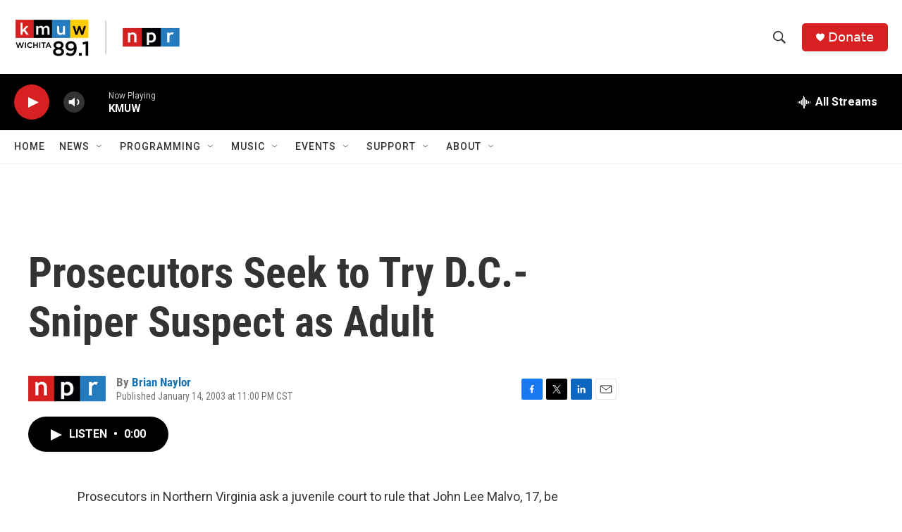

--- FILE ---
content_type: text/html; charset=utf-8
request_url: https://www.google.com/recaptcha/api2/aframe
body_size: 269
content:
<!DOCTYPE HTML><html><head><meta http-equiv="content-type" content="text/html; charset=UTF-8"></head><body><script nonce="AfulcT3VUD-MWkBGEFBhRQ">/** Anti-fraud and anti-abuse applications only. See google.com/recaptcha */ try{var clients={'sodar':'https://pagead2.googlesyndication.com/pagead/sodar?'};window.addEventListener("message",function(a){try{if(a.source===window.parent){var b=JSON.parse(a.data);var c=clients[b['id']];if(c){var d=document.createElement('img');d.src=c+b['params']+'&rc='+(localStorage.getItem("rc::a")?sessionStorage.getItem("rc::b"):"");window.document.body.appendChild(d);sessionStorage.setItem("rc::e",parseInt(sessionStorage.getItem("rc::e")||0)+1);localStorage.setItem("rc::h",'1769402265487');}}}catch(b){}});window.parent.postMessage("_grecaptcha_ready", "*");}catch(b){}</script></body></html>